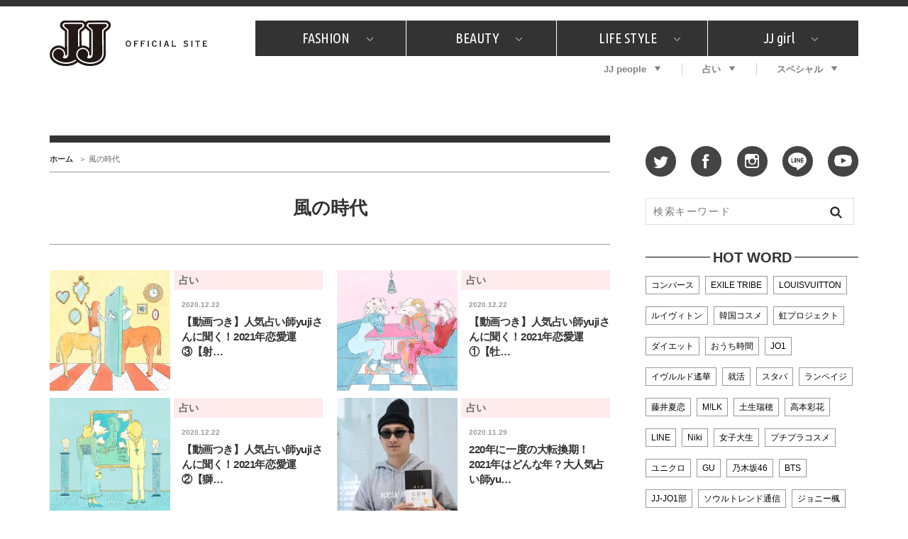

--- FILE ---
content_type: text/html; charset=UTF-8
request_url: https://jj-jj.net/fashion/jj_tags/%E9%A2%A8%E3%81%AE%E6%99%82%E4%BB%A3/
body_size: 15556
content:
<!DOCTYPE html>
<html lang="ja">
<head>
<meta charset="UTF-8">
<link rel="shortcut icon" type="image/x-icon" href="/favicon.ico">
<link rel="stylesheet" href="//fonts.googleapis.com/css?family=Ubuntu+Condensed&display=swap">
<link rel="stylesheet" href="//fonts.googleapis.com/css?family=Dancing+Script&display=swap">
<link rel="stylesheet" href="/wp-content/themes/jj-net/assets/css/style.css?v=20210607">
<style type="text/css">
@media only screen and (min-device-width: 320px) and (max-device-width: 480px) and
(min-device-height: 480px) and (max-device-height: 640px) {
	body {
		--fw-player-height: 256px;
		--fw-player-width: 144px;
	}
}
</style>
<script src="/wp-content/themes/jj-net/assets/js/jquery-2.2.2.min.js"></script>
<script src="/wp-content/themes/jj-net/assets/js/velocity.min.js" defer></script>
<script src="/wp-content/themes/jj-net/assets/js/slick.min.js"></script>
<script src="/wp-content/themes/jj-net/assets/js/script.js" defer></script>
<script src="/wp-content/themes/jj-net/assets/js/reflesh.js"></script>
<meta name='robots' content='index, follow, max-image-preview:large, max-snippet:-1, max-video-preview:-1' />
	<style>img:is([sizes="auto" i], [sizes^="auto," i]) { contain-intrinsic-size: 3000px 1500px }</style>
	
	<!-- This site is optimized with the Yoast SEO plugin v26.7 - https://yoast.com/wordpress/plugins/seo/ -->
	<title>風の時代 アーカイブ - JJ</title>
	<link rel="canonical" href="https://jj-jj.net/fashion/jj_tags/風の時代/" />
	<meta property="og:locale" content="ja_JP" />
	<meta property="og:type" content="article" />
	<meta property="og:title" content="風の時代 アーカイブ - JJ" />
	<meta property="og:url" content="https://jj-jj.net/fashion/jj_tags/風の時代/" />
	<meta property="og:site_name" content="JJ" />
	<meta name="twitter:card" content="summary_large_image" />
	<script type="application/ld+json" class="yoast-schema-graph">{"@context":"https://schema.org","@graph":[{"@type":"CollectionPage","@id":"https://jj-jj.net/fashion/jj_tags/%e9%a2%a8%e3%81%ae%e6%99%82%e4%bb%a3/","url":"https://jj-jj.net/fashion/jj_tags/%e9%a2%a8%e3%81%ae%e6%99%82%e4%bb%a3/","name":"風の時代 アーカイブ - JJ","isPartOf":{"@id":"https://jj-jj.net/#website"},"primaryImageOfPage":{"@id":"https://jj-jj.net/fashion/jj_tags/%e9%a2%a8%e3%81%ae%e6%99%82%e4%bb%a3/#primaryimage"},"image":{"@id":"https://jj-jj.net/fashion/jj_tags/%e9%a2%a8%e3%81%ae%e6%99%82%e4%bb%a3/#primaryimage"},"thumbnailUrl":"https://img.jj-jj.net/wp-content/uploads/2020/12/09164927/Untitled_Artwork-310-%E3%82%B3%E3%83%94%E3%83%BC.jpg","breadcrumb":{"@id":"https://jj-jj.net/fashion/jj_tags/%e9%a2%a8%e3%81%ae%e6%99%82%e4%bb%a3/#breadcrumb"},"inLanguage":"ja"},{"@type":"ImageObject","inLanguage":"ja","@id":"https://jj-jj.net/fashion/jj_tags/%e9%a2%a8%e3%81%ae%e6%99%82%e4%bb%a3/#primaryimage","url":"https://img.jj-jj.net/wp-content/uploads/2020/12/09164927/Untitled_Artwork-310-%E3%82%B3%E3%83%94%E3%83%BC.jpg","contentUrl":"https://img.jj-jj.net/wp-content/uploads/2020/12/09164927/Untitled_Artwork-310-%E3%82%B3%E3%83%94%E3%83%BC.jpg","width":1000,"height":1000},{"@type":"BreadcrumbList","@id":"https://jj-jj.net/fashion/jj_tags/%e9%a2%a8%e3%81%ae%e6%99%82%e4%bb%a3/#breadcrumb","itemListElement":[{"@type":"ListItem","position":1,"name":"ホーム","item":"https://jj-jj.net/"},{"@type":"ListItem","position":2,"name":"風の時代"}]},{"@type":"WebSite","@id":"https://jj-jj.net/#website","url":"https://jj-jj.net/","name":"JJ","description":"JJ Official Site","potentialAction":[{"@type":"SearchAction","target":{"@type":"EntryPoint","urlTemplate":"https://jj-jj.net/?s={search_term_string}"},"query-input":{"@type":"PropertyValueSpecification","valueRequired":true,"valueName":"search_term_string"}}],"inLanguage":"ja"}]}</script>
	<!-- / Yoast SEO plugin. -->


<script type="text/javascript">
/* <![CDATA[ */
window._wpemojiSettings = {"baseUrl":"https:\/\/s.w.org\/images\/core\/emoji\/16.0.1\/72x72\/","ext":".png","svgUrl":"https:\/\/s.w.org\/images\/core\/emoji\/16.0.1\/svg\/","svgExt":".svg","source":{"concatemoji":"https:\/\/jj-jj.net\/wp-includes\/js\/wp-emoji-release.min.js?ver=6.8.3"}};
/*! This file is auto-generated */
!function(s,n){var o,i,e;function c(e){try{var t={supportTests:e,timestamp:(new Date).valueOf()};sessionStorage.setItem(o,JSON.stringify(t))}catch(e){}}function p(e,t,n){e.clearRect(0,0,e.canvas.width,e.canvas.height),e.fillText(t,0,0);var t=new Uint32Array(e.getImageData(0,0,e.canvas.width,e.canvas.height).data),a=(e.clearRect(0,0,e.canvas.width,e.canvas.height),e.fillText(n,0,0),new Uint32Array(e.getImageData(0,0,e.canvas.width,e.canvas.height).data));return t.every(function(e,t){return e===a[t]})}function u(e,t){e.clearRect(0,0,e.canvas.width,e.canvas.height),e.fillText(t,0,0);for(var n=e.getImageData(16,16,1,1),a=0;a<n.data.length;a++)if(0!==n.data[a])return!1;return!0}function f(e,t,n,a){switch(t){case"flag":return n(e,"\ud83c\udff3\ufe0f\u200d\u26a7\ufe0f","\ud83c\udff3\ufe0f\u200b\u26a7\ufe0f")?!1:!n(e,"\ud83c\udde8\ud83c\uddf6","\ud83c\udde8\u200b\ud83c\uddf6")&&!n(e,"\ud83c\udff4\udb40\udc67\udb40\udc62\udb40\udc65\udb40\udc6e\udb40\udc67\udb40\udc7f","\ud83c\udff4\u200b\udb40\udc67\u200b\udb40\udc62\u200b\udb40\udc65\u200b\udb40\udc6e\u200b\udb40\udc67\u200b\udb40\udc7f");case"emoji":return!a(e,"\ud83e\udedf")}return!1}function g(e,t,n,a){var r="undefined"!=typeof WorkerGlobalScope&&self instanceof WorkerGlobalScope?new OffscreenCanvas(300,150):s.createElement("canvas"),o=r.getContext("2d",{willReadFrequently:!0}),i=(o.textBaseline="top",o.font="600 32px Arial",{});return e.forEach(function(e){i[e]=t(o,e,n,a)}),i}function t(e){var t=s.createElement("script");t.src=e,t.defer=!0,s.head.appendChild(t)}"undefined"!=typeof Promise&&(o="wpEmojiSettingsSupports",i=["flag","emoji"],n.supports={everything:!0,everythingExceptFlag:!0},e=new Promise(function(e){s.addEventListener("DOMContentLoaded",e,{once:!0})}),new Promise(function(t){var n=function(){try{var e=JSON.parse(sessionStorage.getItem(o));if("object"==typeof e&&"number"==typeof e.timestamp&&(new Date).valueOf()<e.timestamp+604800&&"object"==typeof e.supportTests)return e.supportTests}catch(e){}return null}();if(!n){if("undefined"!=typeof Worker&&"undefined"!=typeof OffscreenCanvas&&"undefined"!=typeof URL&&URL.createObjectURL&&"undefined"!=typeof Blob)try{var e="postMessage("+g.toString()+"("+[JSON.stringify(i),f.toString(),p.toString(),u.toString()].join(",")+"));",a=new Blob([e],{type:"text/javascript"}),r=new Worker(URL.createObjectURL(a),{name:"wpTestEmojiSupports"});return void(r.onmessage=function(e){c(n=e.data),r.terminate(),t(n)})}catch(e){}c(n=g(i,f,p,u))}t(n)}).then(function(e){for(var t in e)n.supports[t]=e[t],n.supports.everything=n.supports.everything&&n.supports[t],"flag"!==t&&(n.supports.everythingExceptFlag=n.supports.everythingExceptFlag&&n.supports[t]);n.supports.everythingExceptFlag=n.supports.everythingExceptFlag&&!n.supports.flag,n.DOMReady=!1,n.readyCallback=function(){n.DOMReady=!0}}).then(function(){return e}).then(function(){var e;n.supports.everything||(n.readyCallback(),(e=n.source||{}).concatemoji?t(e.concatemoji):e.wpemoji&&e.twemoji&&(t(e.twemoji),t(e.wpemoji)))}))}((window,document),window._wpemojiSettings);
/* ]]> */
</script>
<style id='wp-emoji-styles-inline-css' type='text/css'>

	img.wp-smiley, img.emoji {
		display: inline !important;
		border: none !important;
		box-shadow: none !important;
		height: 1em !important;
		width: 1em !important;
		margin: 0 0.07em !important;
		vertical-align: -0.1em !important;
		background: none !important;
		padding: 0 !important;
	}
</style>
<link rel='stylesheet' id='wp-block-library-css' href='https://jj-jj.net/wp-includes/css/dist/block-library/style.min.css?ver=6.8.3' type='text/css' media='all' />
<style id='classic-theme-styles-inline-css' type='text/css'>
/*! This file is auto-generated */
.wp-block-button__link{color:#fff;background-color:#32373c;border-radius:9999px;box-shadow:none;text-decoration:none;padding:calc(.667em + 2px) calc(1.333em + 2px);font-size:1.125em}.wp-block-file__button{background:#32373c;color:#fff;text-decoration:none}
</style>
<style id='global-styles-inline-css' type='text/css'>
:root{--wp--preset--aspect-ratio--square: 1;--wp--preset--aspect-ratio--4-3: 4/3;--wp--preset--aspect-ratio--3-4: 3/4;--wp--preset--aspect-ratio--3-2: 3/2;--wp--preset--aspect-ratio--2-3: 2/3;--wp--preset--aspect-ratio--16-9: 16/9;--wp--preset--aspect-ratio--9-16: 9/16;--wp--preset--color--black: #000000;--wp--preset--color--cyan-bluish-gray: #abb8c3;--wp--preset--color--white: #ffffff;--wp--preset--color--pale-pink: #f78da7;--wp--preset--color--vivid-red: #cf2e2e;--wp--preset--color--luminous-vivid-orange: #ff6900;--wp--preset--color--luminous-vivid-amber: #fcb900;--wp--preset--color--light-green-cyan: #7bdcb5;--wp--preset--color--vivid-green-cyan: #00d084;--wp--preset--color--pale-cyan-blue: #8ed1fc;--wp--preset--color--vivid-cyan-blue: #0693e3;--wp--preset--color--vivid-purple: #9b51e0;--wp--preset--gradient--vivid-cyan-blue-to-vivid-purple: linear-gradient(135deg,rgba(6,147,227,1) 0%,rgb(155,81,224) 100%);--wp--preset--gradient--light-green-cyan-to-vivid-green-cyan: linear-gradient(135deg,rgb(122,220,180) 0%,rgb(0,208,130) 100%);--wp--preset--gradient--luminous-vivid-amber-to-luminous-vivid-orange: linear-gradient(135deg,rgba(252,185,0,1) 0%,rgba(255,105,0,1) 100%);--wp--preset--gradient--luminous-vivid-orange-to-vivid-red: linear-gradient(135deg,rgba(255,105,0,1) 0%,rgb(207,46,46) 100%);--wp--preset--gradient--very-light-gray-to-cyan-bluish-gray: linear-gradient(135deg,rgb(238,238,238) 0%,rgb(169,184,195) 100%);--wp--preset--gradient--cool-to-warm-spectrum: linear-gradient(135deg,rgb(74,234,220) 0%,rgb(151,120,209) 20%,rgb(207,42,186) 40%,rgb(238,44,130) 60%,rgb(251,105,98) 80%,rgb(254,248,76) 100%);--wp--preset--gradient--blush-light-purple: linear-gradient(135deg,rgb(255,206,236) 0%,rgb(152,150,240) 100%);--wp--preset--gradient--blush-bordeaux: linear-gradient(135deg,rgb(254,205,165) 0%,rgb(254,45,45) 50%,rgb(107,0,62) 100%);--wp--preset--gradient--luminous-dusk: linear-gradient(135deg,rgb(255,203,112) 0%,rgb(199,81,192) 50%,rgb(65,88,208) 100%);--wp--preset--gradient--pale-ocean: linear-gradient(135deg,rgb(255,245,203) 0%,rgb(182,227,212) 50%,rgb(51,167,181) 100%);--wp--preset--gradient--electric-grass: linear-gradient(135deg,rgb(202,248,128) 0%,rgb(113,206,126) 100%);--wp--preset--gradient--midnight: linear-gradient(135deg,rgb(2,3,129) 0%,rgb(40,116,252) 100%);--wp--preset--font-size--small: 13px;--wp--preset--font-size--medium: 20px;--wp--preset--font-size--large: 36px;--wp--preset--font-size--x-large: 42px;--wp--preset--spacing--20: 0.44rem;--wp--preset--spacing--30: 0.67rem;--wp--preset--spacing--40: 1rem;--wp--preset--spacing--50: 1.5rem;--wp--preset--spacing--60: 2.25rem;--wp--preset--spacing--70: 3.38rem;--wp--preset--spacing--80: 5.06rem;--wp--preset--shadow--natural: 6px 6px 9px rgba(0, 0, 0, 0.2);--wp--preset--shadow--deep: 12px 12px 50px rgba(0, 0, 0, 0.4);--wp--preset--shadow--sharp: 6px 6px 0px rgba(0, 0, 0, 0.2);--wp--preset--shadow--outlined: 6px 6px 0px -3px rgba(255, 255, 255, 1), 6px 6px rgba(0, 0, 0, 1);--wp--preset--shadow--crisp: 6px 6px 0px rgba(0, 0, 0, 1);}:where(.is-layout-flex){gap: 0.5em;}:where(.is-layout-grid){gap: 0.5em;}body .is-layout-flex{display: flex;}.is-layout-flex{flex-wrap: wrap;align-items: center;}.is-layout-flex > :is(*, div){margin: 0;}body .is-layout-grid{display: grid;}.is-layout-grid > :is(*, div){margin: 0;}:where(.wp-block-columns.is-layout-flex){gap: 2em;}:where(.wp-block-columns.is-layout-grid){gap: 2em;}:where(.wp-block-post-template.is-layout-flex){gap: 1.25em;}:where(.wp-block-post-template.is-layout-grid){gap: 1.25em;}.has-black-color{color: var(--wp--preset--color--black) !important;}.has-cyan-bluish-gray-color{color: var(--wp--preset--color--cyan-bluish-gray) !important;}.has-white-color{color: var(--wp--preset--color--white) !important;}.has-pale-pink-color{color: var(--wp--preset--color--pale-pink) !important;}.has-vivid-red-color{color: var(--wp--preset--color--vivid-red) !important;}.has-luminous-vivid-orange-color{color: var(--wp--preset--color--luminous-vivid-orange) !important;}.has-luminous-vivid-amber-color{color: var(--wp--preset--color--luminous-vivid-amber) !important;}.has-light-green-cyan-color{color: var(--wp--preset--color--light-green-cyan) !important;}.has-vivid-green-cyan-color{color: var(--wp--preset--color--vivid-green-cyan) !important;}.has-pale-cyan-blue-color{color: var(--wp--preset--color--pale-cyan-blue) !important;}.has-vivid-cyan-blue-color{color: var(--wp--preset--color--vivid-cyan-blue) !important;}.has-vivid-purple-color{color: var(--wp--preset--color--vivid-purple) !important;}.has-black-background-color{background-color: var(--wp--preset--color--black) !important;}.has-cyan-bluish-gray-background-color{background-color: var(--wp--preset--color--cyan-bluish-gray) !important;}.has-white-background-color{background-color: var(--wp--preset--color--white) !important;}.has-pale-pink-background-color{background-color: var(--wp--preset--color--pale-pink) !important;}.has-vivid-red-background-color{background-color: var(--wp--preset--color--vivid-red) !important;}.has-luminous-vivid-orange-background-color{background-color: var(--wp--preset--color--luminous-vivid-orange) !important;}.has-luminous-vivid-amber-background-color{background-color: var(--wp--preset--color--luminous-vivid-amber) !important;}.has-light-green-cyan-background-color{background-color: var(--wp--preset--color--light-green-cyan) !important;}.has-vivid-green-cyan-background-color{background-color: var(--wp--preset--color--vivid-green-cyan) !important;}.has-pale-cyan-blue-background-color{background-color: var(--wp--preset--color--pale-cyan-blue) !important;}.has-vivid-cyan-blue-background-color{background-color: var(--wp--preset--color--vivid-cyan-blue) !important;}.has-vivid-purple-background-color{background-color: var(--wp--preset--color--vivid-purple) !important;}.has-black-border-color{border-color: var(--wp--preset--color--black) !important;}.has-cyan-bluish-gray-border-color{border-color: var(--wp--preset--color--cyan-bluish-gray) !important;}.has-white-border-color{border-color: var(--wp--preset--color--white) !important;}.has-pale-pink-border-color{border-color: var(--wp--preset--color--pale-pink) !important;}.has-vivid-red-border-color{border-color: var(--wp--preset--color--vivid-red) !important;}.has-luminous-vivid-orange-border-color{border-color: var(--wp--preset--color--luminous-vivid-orange) !important;}.has-luminous-vivid-amber-border-color{border-color: var(--wp--preset--color--luminous-vivid-amber) !important;}.has-light-green-cyan-border-color{border-color: var(--wp--preset--color--light-green-cyan) !important;}.has-vivid-green-cyan-border-color{border-color: var(--wp--preset--color--vivid-green-cyan) !important;}.has-pale-cyan-blue-border-color{border-color: var(--wp--preset--color--pale-cyan-blue) !important;}.has-vivid-cyan-blue-border-color{border-color: var(--wp--preset--color--vivid-cyan-blue) !important;}.has-vivid-purple-border-color{border-color: var(--wp--preset--color--vivid-purple) !important;}.has-vivid-cyan-blue-to-vivid-purple-gradient-background{background: var(--wp--preset--gradient--vivid-cyan-blue-to-vivid-purple) !important;}.has-light-green-cyan-to-vivid-green-cyan-gradient-background{background: var(--wp--preset--gradient--light-green-cyan-to-vivid-green-cyan) !important;}.has-luminous-vivid-amber-to-luminous-vivid-orange-gradient-background{background: var(--wp--preset--gradient--luminous-vivid-amber-to-luminous-vivid-orange) !important;}.has-luminous-vivid-orange-to-vivid-red-gradient-background{background: var(--wp--preset--gradient--luminous-vivid-orange-to-vivid-red) !important;}.has-very-light-gray-to-cyan-bluish-gray-gradient-background{background: var(--wp--preset--gradient--very-light-gray-to-cyan-bluish-gray) !important;}.has-cool-to-warm-spectrum-gradient-background{background: var(--wp--preset--gradient--cool-to-warm-spectrum) !important;}.has-blush-light-purple-gradient-background{background: var(--wp--preset--gradient--blush-light-purple) !important;}.has-blush-bordeaux-gradient-background{background: var(--wp--preset--gradient--blush-bordeaux) !important;}.has-luminous-dusk-gradient-background{background: var(--wp--preset--gradient--luminous-dusk) !important;}.has-pale-ocean-gradient-background{background: var(--wp--preset--gradient--pale-ocean) !important;}.has-electric-grass-gradient-background{background: var(--wp--preset--gradient--electric-grass) !important;}.has-midnight-gradient-background{background: var(--wp--preset--gradient--midnight) !important;}.has-small-font-size{font-size: var(--wp--preset--font-size--small) !important;}.has-medium-font-size{font-size: var(--wp--preset--font-size--medium) !important;}.has-large-font-size{font-size: var(--wp--preset--font-size--large) !important;}.has-x-large-font-size{font-size: var(--wp--preset--font-size--x-large) !important;}
:where(.wp-block-post-template.is-layout-flex){gap: 1.25em;}:where(.wp-block-post-template.is-layout-grid){gap: 1.25em;}
:where(.wp-block-columns.is-layout-flex){gap: 2em;}:where(.wp-block-columns.is-layout-grid){gap: 2em;}
:root :where(.wp-block-pullquote){font-size: 1.5em;line-height: 1.6;}
</style>
<link rel='stylesheet' id='wp-polls-css' href='https://jj-jj.net/wp-content/plugins/wp-polls/polls-css.css?ver=2.77.3' type='text/css' media='all' />
<style id='wp-polls-inline-css' type='text/css'>
.wp-polls .pollbar {
	margin: 1px;
	font-size: 6px;
	line-height: 8px;
	height: 8px;
	background-image: url('https://jj-jj.net/wp-content/plugins/wp-polls/images/default/pollbg.gif');
	border: 1px solid #c8c8c8;
}

</style>
<link rel="https://api.w.org/" href="https://jj-jj.net/wp-json/" /><style>:root {
			--lazy-loader-animation-duration: 300ms;
		}
		  
		.lazyload {
	display: block;
}

.lazyload,
        .lazyloading {
			opacity: 0;
		}


		.lazyloaded {
			opacity: 1;
			transition: opacity 300ms;
			transition: opacity var(--lazy-loader-animation-duration);
		}</style><noscript><style>.lazyload { display: none; } .lazyload[class*="lazy-loader-background-element-"] { display: block; opacity: 1; }</style></noscript>
<script type="text/javascript">
	<!-- Add Static Queue Snippet here -->
	!function(t,n){t[n]=t[n]||{nlsQ:function(e,o,c,r,s,i){return s=t.document,r=s.createElement("script"),r.async=1,r.src=("http:"===t.location.protocol?"http:":"https:")+"//cdn-gl.imrworldwide.com/conf/"+e+".js#name="+o+"&ns="+n,i=s.getElementsByTagName("script")[0],i.parentNode.insertBefore(r,i),t[o]=t[o]||{g:c,ggPM:function(n,e,c,r,s){(t[o].q=t[o].q||[]).push([n,e,c,r,s])}}, t[o]}}}(window,"NOLBUNDLE");
	<!--initialize the SDK here -->
	var sdkInstance = NOLBUNDLE.nlsQ("PF7575842-893C-4193-8222-DAF144C41F1E", "sdkInstance");
</script>


<!--トップページ / カテゴリ の広告表示-->
<script type="application/javascript" src="//anymind360.com/js/3120/ats.js"></script>
<script async src="https://securepubads.g.doubleclick.net/tag/js/gpt.js"></script>
<script>
  window.googletag = window.googletag || {cmd: []};
  googletag.cmd.push(function() {
    googletag.defineSlot('/83555300,21674752051/kobunsha/JJ/pc_all_header_1st', [[1, 1], [728, 90], [970, 90], [970, 250], 'fluid'], 'pc_all_header_1st').addService(googletag.pubads());
    googletag.defineSlot('/83555300,21674752051/kobunsha/JJ/pc_all_right_1st', [[1, 1], [300, 250], [336, 280], 'fluid'], 'pc_all_right_1st').addService(googletag.pubads());
    googletag.defineSlot('/83555300,21674752051/kobunsha/JJ/pc_all_right_2nd', [[1, 1], [300, 250], [336, 280], 'fluid'], 'pc_all_right_2nd').addService(googletag.pubads());
    googletag.pubads().enableSingleRequest();
    googletag.pubads().collapseEmptyDivs();
    googletag.enableServices();
  });
</script>
</head>
<body class="archive tax-jj_tags term-3258 wp-theme-jj-net">
<!-- Google Tag Manager -->
<noscript><iframe src="//www.googletagmanager.com/ns.html?id=GTM-TMK267"
height="0" width="0" style="display:none;visibility:hidden"></iframe></noscript>
<script>(function(w,d,s,l,i){w[l]=w[l]||[];w[l].push({'gtm.start':
new Date().getTime(),event:'gtm.js'});var f=d.getElementsByTagName(s)[0],
j=d.createElement(s),dl=l!='dataLayer'?'&l='+l:'';j.async=true;j.src=
'//www.googletagmanager.com/gtm.js?id='+i+dl;f.parentNode.insertBefore(j,f);
})(window,document,'script','dataLayer','GTM-TMK267');</script>
<!-- End Google Tag Manager -->
<div id="fb-root"></div>
<script>window.fbAsyncInit = function() {FB.init({appId      : '976169119087093',xfbml      : true, version    : 'v2.6' });};(function(d, s, id) { var js, fjs = d.getElementsByTagName(s)[0]; if (d.getElementById(id)) return; js = d.createElement(s); js.id = id; js.src = "//connect.facebook.net/ja_JP/sdk.js#xfbml=1&version=v2.5"; fjs.parentNode.insertBefore(js, fjs); }(document, 'script', 'facebook-jssdk'));</script>
<div id="global-wrapper">
<div id="header">
<div class="page-wrapper">
<a href="https://jj-jj.net/" class="logo"><img src="https://jj-jj.net/wp-content/themes/jj-net/assets/images/header-logo.png" alt="JJ - JJ OFFICIAL SITE" /></a>
<div class="navigations">
<nav id="header-primary-nav">
<ul id="menu-global-menu-main" class="menu"><li class="has-child"><a href="/fashion/">FASHION<i class="icon icon-chevron-down"></i></a><div class="child"><div class="inner"><ul>
<li><a href="/fashion/fashion_category/fashion-news/">What's NEW？</a></li>
<li><a href="/fashion/fashion_category/fashion-special/">特集</a></li>
<li><a href="/fashion/fashion_category/snap/">SNAP</a></li>
<li><a href="/fashion/fashion_category/ザ・ベスト5/">ザ・ベスト5</a></li>
<li><a href="/fashion/fashion_category/fashion-staff/">JJスタッフの"それどこの"？</a></li>
<li><a href="/fashion/fashion_category/petit-price/">プチプラ</a></li>
<li><a href="/fashion/fashion_category/プレゼント/">プレゼント</a></li>
</ul>
</div></div>
</li>
<li class="has-child"><a href="/beauty/">BEAUTY<i class="icon icon-chevron-down"></i></a><div class="child"><div class="inner"><ul>
<li><a href="/beauty/beauty_category/美容担当のお気に入り/">美容担当のお気に入り</a></li>
<li><a href="/beauty/beauty_category/韓国/">韓国</a></li>
<li><a href="/beauty/beauty_category/ザ・ベスト5/">ザ・ベスト5</a></li>
<li><a href="/beauty/beauty_category/プレゼント/">プレゼント</a></li>
<li><a href="/beauty/beauty_category/コスメ全部試してみた/">コスメ全部試してみた</a></li>
<li><a href="/beauty/beauty_category/beauty-news/">What's NEW？</a></li>
<li><a href="/beauty/beauty_category/beauty-special/">特集</a></li>
</ul>
</div></div>
</li>
<li class="has-child"><a href="/lifestyle/">LIFE STYLE<i class="icon icon-chevron-down"></i></a><div class="child"><div class="inner"><ul>
<li><a href="/lifestyle/lifestyle_category/占い/">占い</a></li>
<li><a href="/lifestyle/lifestyle_category/韓国/">韓国</a></li>
<li><a href="/lifestyle/lifestyle_category/lifestyle-news/">What's NEW？</a></li>
<li><a href="/lifestyle/lifestyle_category/lifestyle-special/">特集</a></li>
<li><a href="/lifestyle/lifestyle_category/travel/">旅</a></li>
<li><a href="/lifestyle/lifestyle_category/tokyo-gourmet/">JJグルメガイド</a></li>
<li><a href="/lifestyle/lifestyle_category/エンタメ/">エンタメ</a></li>
<li><a href="/lifestyle/lifestyle_category/プレゼント/">プレゼント</a></li>
<li><a href="/lifestyle/lifestyle_category/love/">恋愛</a></li>
<li><a href="/lifestyle/lifestyle_category/jj-column/">コラム</a></li>
<li><a href="/lifestyle/lifestyle_category/jj-around/">インタビュー</a></li>
</ul>
</div></div>
</li>
<li class="has-child"><a href="/jjgirl/">JJ girl<i class="icon icon-chevron-down"></i></a><div class="child"><div class="inner"><ul>
<li><a href="/jjgirl/jjgirl_category/jjgirl-special/">特集</a></li>
<li><a href="/jjgirl/jjgirl_category/jjgirl-gourmet/">おしゃラン！</a></li>
</ul>
</div></div>
</li>
</ul></nav>
<nav id="header-secondary-nav">
<ul id="menu-global-menu-sub" class="Global Menu Sub"><li class="has-child"><a href="/weekly-jjnet/">JJ people<i class="icon icon-arrow-down"></i></a><div class="child"><div class="inner"><ul>
<li><a href="/weekly-jjnet/">最新号</a></li>
<li><a href="/weekly-jjnet/backnumber/">バックナンバー</a></li>
</ul>
</div></div>
</li>
<li class="has-child"><a href="https://jj-jj.net/divination/">占い<i class="icon icon-arrow-down"></i></a><div class="child"><div class="inner"><ul>
<li><a href="https://jj-jj.net/divination/fortune-cycle/">フォーチュンサイクル</a></li>
<li><a href="https://jj-jj.net/divination/nature-sign/">ネイチャーサイン占い</a></li>
<li><a href="https://jj-jj.net/divination/weekly-horoscope/">毎週更新！ ジョニー楓の12星座占い</a></li>
</ul>
</div></div>
</li>
<li class="has-child"><a href="/special/">スペシャル<i class="icon icon-arrow-down"></i></a><div class="child"><div class="inner"><ul>
<li><a href="https://jj-jj.net/special/contest/">SNSキャンペーン</a></li>
</ul>
</div></div>
</li>
</ul></nav>
</div>
</div>
</div>
<!-- /#header -->
<div style="text-align:center;">
	<div style="display:inline-block;">
		<!-- /83555300/kobunsha/JJ/pc_all_header_1st -->
		<div id='pc_all_header_1st'>
		  <script>
		    googletag.cmd.push(function() { googletag.display('pc_all_header_1st'); });
		  </script>
		</div>
	</div>
</div>



<!--==================================================
This script loads ad-serving JS library for communicating with ad server and rendering
its response. You may place it in your <header> or you may place it once per section. If it exists more than once on your page, it will only be loaded once.
===================================================-->
<script type="text/javascript">
(function(b){function f(){var d=this;d.stack={};d.displayAd=function(){};d.requestAds=function(a){var c=b[b.a];if(0===(a||{}).sectionId||(a||{}).sectionId)try{c.requestAds.call(c,a)}catch(e){d.stack[a.sectionId+(a.instance?"_"+a.instance:"")]=a}};d.setGlobalCustomParams=function(a){var c=b[b.a];try{c.setGlobalCustomParams.call(c,a)}catch(e){d.globalCustomParams=a||{}}}}function g(b){var a=e.createElement("script"),c=e.getElementsByTagName("script")[0];a.type="text/javascript";a.src=b;a.async=!0;-1!==
navigator.userAgent.indexOf("Opera")?setTimeout(function(){c.parentNode.insertBefore(a,c)},0):c.parentNode.insertBefore(a,c)}var e=b.document;try{b.__putPixel(200100)}catch(k){}b.a="__ASL__";var h=("https:"===e.location.protocol?"https:":"http:")+"//img.ak.impact-ad.jp/fh/showad_cba43e86.js";if("undefined"===typeof b.__ASL_LIB_LOADED){g(h);try{b.__putPixel(200200)}catch(l){}}b.__ASL_LIB_LOADED=1;b["TagProvider"]=b["TagProvider"]||new f})(window);
</script>



<!-- AD ServerSessionTag - PC - lifestyle (ID:9317) -->
<script type='text/javascript'>
    try{
        TagProvider.requestAds({sectionId: 9317, dmp: false, sync: false});
    }catch(err){}
</script>
<!-- AD ServerTag - PC - lifestyle (1) --><div class='ad_pc_top_center'>
<div id='7849_9317'>
    <script type='text/javascript'>
    try{
         TagProvider.displayAd('7849_9317');
    }catch(err){}
    </script>
</div>
</div>

<div id="content">
<div class="page-wrapper">
<main id="main">
<nav id="breadcrumb-nav"><ul><li><a href="https://jj-jj.net">ホーム</a></li><li><span>風の時代</span></li></ul></nav><div class="page-title jj_tags_title">
		<h1>風の時代</h1>
	</div>
<div class="grid articles-double-column jj_tags_grid">
				<div class="row">
		<article class="col6">
		<a href="https://jj-jj.net/lifestyle/132885/" target="_self">
			<div class="article-image">
				<img src="https://img.jj-jj.net/wp-content/uploads/2020/12/09164927/Untitled_Artwork-310-%E3%82%B3%E3%83%94%E3%83%BC-540x540.jpg" width="540" height="540" alt="【動画つき】人気占い師yujiさんに聞く！2021年恋愛運③【射手座・山羊座・水瓶座・魚座編】">
			</div>
			<div class="content">
				<p class="article-category">占い</p>
				<time datetime="2020-12-22">2020.12.22</time>
				<h3 class="article-title">【動画つき】人気占い師yujiさんに聞く！2021年恋愛運③【射&hellip;</h3>
			</div>
		</a>
	</article>
		<article class="col6">
		<a href="https://jj-jj.net/lifestyle/132883/" target="_self">
			<div class="article-image">
				<img src="https://img.jj-jj.net/wp-content/uploads/2020/12/09164959/Untitled_Artwork-311-%E3%82%B3%E3%83%94%E3%83%BC-540x540.jpg" width="540" height="540" alt="【動画つき】人気占い師yujiさんに聞く！2021年恋愛運①【牡羊座・牡牛座・双子座・蟹座編】">
			</div>
			<div class="content">
				<p class="article-category">占い</p>
				<time datetime="2020-12-22">2020.12.22</time>
				<h3 class="article-title">【動画つき】人気占い師yujiさんに聞く！2021年恋愛運①【牡&hellip;</h3>
			</div>
		</a>
	</article>
</div>
		<div class="row">
		<article class="col6">
		<a href="https://jj-jj.net/lifestyle/132881/" target="_self">
			<div class="article-image">
				<img src="https://img.jj-jj.net/wp-content/uploads/2020/12/09164943/Untitled_Artwork-312-%E3%82%B3%E3%83%94%E3%83%BC-540x540.jpg" width="540" height="540" alt="【動画つき】人気占い師yujiさんに聞く！2021年恋愛運②【獅子座・乙女座・天秤座・蠍座編】">
			</div>
			<div class="content">
				<p class="article-category">占い</p>
				<time datetime="2020-12-22">2020.12.22</time>
				<h3 class="article-title">【動画つき】人気占い師yujiさんに聞く！2021年恋愛運②【獅&hellip;</h3>
			</div>
		</a>
	</article>
		<article class="col6">
		<a href="https://jj-jj.net/lifestyle/130694/" target="_self">
			<div class="article-image">
				<img src="https://img.jj-jj.net/wp-content/uploads/2020/11/16191617/MG_7927-%E3%82%B3%E3%83%94%E3%83%BC-250x250.jpg" width="250" height="250" alt="220年に一度の大転換期！2021年はどんな年？大人気占い師yujiさんに聞いてみた！">
			</div>
			<div class="content">
				<p class="article-category">占い</p>
				<time datetime="2020-11-29">2020.11.29</time>
				<h3 class="article-title">220年に一度の大転換期！2021年はどんな年？大人気占い師yu&hellip;</h3>
			</div>
		</a>
	</article>
</div>
</div>
<div class="post-nav">
	<nav class="post-prevnext">
		<ul>
			<li class="prev">	</li>
			<li class="next"></li>
		</ul>
	</nav>
</div>
<div class="sns-buttons">
<div class="sns-group"><p>この記事が気に入ったら</p><ul><li class="facebook"><a href="https://ja-jp.facebook.com/JJ.official.JJ" target="_blank"><i class="icon icon-facebook"></i></a></li><li class="twitter"><a href="https://twitter.com/jj_official_jj" target="_blank"><i class="icon icon-twitter"></i></a></li><li class="line"><a href="https://line.me/ti/p/%40jjnet" target="_blank"><i class="icon icon-line"></i></a></li></ul></div></div>
<section id="section-pickup">
<h2>Pick up</h2>
<div class="grid articles-double-column">
<article class="col6">
<a href="https://jj-jj.net/fashion/178229/" target="_self">
<div class="article-image">
<img class="lazyload" data-src="https://img.jj-jj.net/wp-content/uploads/2025/06/16140431/250703_CHANEL_BridalFair_1000-1000px-540x540.jpg" alt="【シャネル】のブライダルフェアが8/8から開催！運命のリングに出逢う特別な10日間">
</div>
<div class="content">
<p class="article-category">FASHION</p>
<h3 class="article-title">【シャネル】のブライダルフェアが8/8から開催！運命のリングに出逢う特別な10日間<span class="label-pr">PR</span></h3>
<time datetime="2025-07-25">2025.07.25</time>
</div>
</a>
</article>
<article class="col6">
<a href="https://jj-jj.net/fashion/178280/" target="_self">
<div class="article-image">
<img class="lazyload" data-src="https://img.jj-jj.net/wp-content/uploads/2025/06/17000657/20250326J30147-250x250.jpg" alt="小物で私らしく、アースカラーでまとめるボヘミアンコーデ3選">
</div>
<div class="content">
<p class="article-category">FASHION</p>
<h3 class="article-title">小物で私らしく、アースカラーでまとめるボヘミアンコーデ3選</h3>
<time datetime="2025-06-25">2025.06.25</time>
</div>
</a>
</article>
<article class="col6">
<a href="https://jj-jj.net/fashion/178261/" target="_self">
<div class="article-image">
<img class="lazyload" data-src="https://img.jj-jj.net/wp-content/uploads/2025/06/16230333/20250326J0660-250x250.jpg" alt="スポーティ×スパンコールで魅せる”フラッパーガール”コーデ2選">
</div>
<div class="content">
<p class="article-category">FASHION</p>
<h3 class="article-title">スポーティ×スパンコールで魅せる”フラッパーガール”コーデ2選</h3>
<time datetime="2025-06-20">2025.06.20</time>
</div>
</a>
</article>
<article class="col6">
<a href="https://jj-jj.net/fashion/178206/" target="_self">
<div class="article-image">
<img class="lazyload" data-src="https://img.jj-jj.net/wp-content/uploads/2025/06/15133015/20250326J20194-250x250.jpeg" alt="スポーツMIXで魅せる【Miu Miu（ミュウミュウ）】最旬レイヤードコーデ2選">
</div>
<div class="content">
<p class="article-category">FASHION</p>
<h3 class="article-title">スポーツMIXで魅せる【Miu Miu（ミュウミュウ）】最旬レイヤードコーデ2選</h3>
<time datetime="2025-06-19">2025.06.19</time>
</div>
</a>
</article>
<article class="col6">
<a href="https://jj-jj.net/beauty/177639/" target="_self">
<div class="article-image">
<img class="lazyload" data-src="https://img.jj-jj.net/wp-content/uploads/2025/04/04141404/IMG_1667-540x540.jpeg" alt="【フローラノーティス ジルスチュアート】上品な“ホワイトorフレンチローズ香る”夏新作スティックフレグランス2選">
</div>
<div class="content">
<p class="article-category">BEAUTY</p>
<h3 class="article-title">【フローラノーティス ジルスチュアート】上品な“ホワイトorフレンチローズ香る”夏新作スティックフレグランス2選</h3>
<time datetime="2025-04-07">2025.04.07</time>
</div>
</a>
</article>
<article class="col6">
<a href="https://jj-jj.net/beauty/177233/" target="_self">
<div class="article-image">
<img class="lazyload" data-src="https://img.jj-jj.net/wp-content/uploads/2025/03/03192607/image_20250303_04.10.07-540x540.png" alt="【ジルスチュアート ビューティ】これからの暑い季節に！フレッシュな「ラシャスベリー」香る新作コスメ6選">
</div>
<div class="content">
<p class="article-category">BEAUTY</p>
<h3 class="article-title">【ジルスチュアート ビューティ】これからの暑い季節に！フレッシュな「ラシャスベリー」香る新作コスメ6選</h3>
<time datetime="2025-03-27">2025.03.27</time>
</div>
</a>
</article>
<article class="col6">
<a href="https://jj-jj.net/lifestyle/178531/" target="_self">
<div class="article-image">
<img class="lazyload" data-src="https://img.jj-jj.net/wp-content/uploads/2024/05/30162822/%E3%83%AC%E3%82%BF%E3%83%83%E3%83%81%E6%B8%88%E3%81%BF20240513_JJ_mayu%E9%80%A3%E8%BC%89312-250x250.jpg" alt="ExWHYZ mayuの「日々、ぼやき｡」　#18　日記">
</div>
<div class="content">
<p class="article-category">LIFE STYLE</p>
<h3 class="article-title">ExWHYZ mayuの「日々、ぼやき｡」　#18　日記</h3>
<time datetime="2025-07-25">2025.07.25</time>
</div>
</a>
</article>
<article class="col6">
<a href="https://jj-jj.net/comic/seed-of-life/" target="_self">
<div class="article-image">
<img class="lazyload" data-src="https://jj-jj.net/wp-content/uploads/2023/04/JJ_comic_SOL_800x500-250x250.jpg" alt="【コミック連載】シード・オブ・ライフ 29話（前半）">
</div>
<div class="content">
<p class="article-category">LIFE STYLE</p>
<h3 class="article-title">【コミック連載】シード・オブ・ライフ 29話（前半）</h3>
<time datetime="2025-07-24">2025.07.24</time>
</div>
</a>
</article>
<article class="col6">
<a href="https://jj-jj.net/lifestyle/178482/" target="_self">
<div class="article-image">
<img class="lazyload" data-src="https://img.jj-jj.net/wp-content/uploads/2025/07/13145135/IMG_0079-250x250.jpg" alt="『初恋DOGs』で話題！韓国俳優ナ・イヌが語る“自分を変えた作品”と日本ファンへの感謝">
</div>
<div class="content">
<p class="article-category">LIFE STYLE</p>
<h3 class="article-title">『初恋DOGs』で話題！韓国俳優ナ・イヌが語る“自分を変えた作品”と日本ファンへの感謝</h3>
<time datetime="2025-07-18">2025.07.18</time>
</div>
</a>
</article>
<article class="col6">
<a href="https://jj-jj.net/lifestyle/178408/" target="_self">
<div class="article-image">
<img class="lazyload" data-src="https://img.jj-jj.net/wp-content/uploads/2025/07/03164832/250624_065a-250x250.jpg" alt="foxcoさん、その後のロンドン生活、どうですか？【前編】">
</div>
<div class="content">
<p class="article-category">LIFE STYLE</p>
<h3 class="article-title">foxcoさん、その後のロンドン生活、どうですか？【前編】</h3>
<time datetime="2025-07-12">2025.07.12</time>
</div>
</a>
</article>
<article class="col6">
<a href="https://jj-jj.net/lifestyle/178493/" target="_self">
<div class="article-image">
<img class="lazyload" data-src="https://img.jj-jj.net/wp-content/uploads/2025/07/15085004/JIN_04-250x250.jpg" alt="【コメント全文】JIN（BTS）が「ARMYさんが僕の全て」と明かした夜。京セラドーム公演をレポート">
</div>
<div class="content">
<p class="article-category">LIFE STYLE</p>
<h3 class="article-title">【コメント全文】JIN（BTS）が「ARMYさんが僕の全て」と明かした夜。京セラドーム公演をレポート</h3>
<time datetime="2025-07-15">2025.07.15</time>
</div>
</a>
</article>
</div>
</section>
<!-- /#section-pickup -->
<aside>
	<div id="_popIn_recommend_category"></div>
</aside>
</main>
<!-- /#main -->
<aside id="side">
<div class="ad_side-banner">
  <!-- /83555300/kobunsha/JJ/pc_all_right_1st -->
  <div id='pc_all_right_1st' >
    <script>
      googletag.cmd.push(function() { googletag.display('pc_all_right_1st'); });
    </script>
  </div>
</div>
			<!-- AD ServerTag - PC - lifestyle (2) --><div class='ad_side-banner'>
<div id='7850_9317'>
    <script type='text/javascript'>
    try{
         TagProvider.displayAd('7850_9317');
    }catch(err){}
    </script>
</div>
</div>		<!-- AD ServerTag - PC - lifestyle (3) --><div class='ad_side-banner'>
<div id='7851_9317'>
    <script type='text/javascript'>
    try{
         TagProvider.displayAd('7851_9317');
    }catch(err){}
    </script>
</div>
</div>		<div class="ad ad_container ad-rect side-content">			<div class="textwidget"><div id="side-sns">
<div class="sns-group">
<ul>
<li class="twitter"><a href="https://twitter.com/jj_official_jj" target="_blank"><i class="icon icon-twitter"></i></a></li>
<li class="facebook"><a href="https://ja-jp.facebook.com/JJ.official.JJ" target="_blank"><i class="icon icon-facebook"></i></a></li>
<li class="instagram"><a href="https://www.instagram.com/jj_official_jj" target="_blank"><i class="icon icon-instagram"></i></a></li>
<li class="line"><a href="https://line.me/ti/p/%40jjnet" target="_blank"><i class="icon icon-line"></i></a></li>
<li class="hdicon_yb"><a href="https://www.youtube.com/channel/UC3dH_0X6Uwu5Yy3tZLEm_aQ" target="_blank"><noscript><img class="icon" src="/wp-content/themes/jj-net/assets/images/icon_youtube.png" alt="youtube"></noscript><img class="icon lazyload" src="[data-uri]" alt="youtube" data-src="/wp-content/themes/jj-net/assets/images/icon_youtube.png"></a></li>
</ul>
</div>
</div> </div>
		</div><div class="ad ad_container ad-rect side-content"><div id="side-search" class="side-content search-form">
	<form method="get" action="/">
		<input placeholder="検索キーワード" type="text" id="edit-text-search" name="s" value="" size="30" maxlength="128" class="form-text">
		<input type="submit" class="search-btn" value="">
	</form>
</div></div>		

<!-- AD ServerSessionTag - PC - lifestyle (ID:9318) -->
<script type='text/javascript'>
    try{
        TagProvider.requestAds({sectionId: 9318, dmp: false, sync: false});
    }catch(err){}
</script>
<!-- AD ServerTag - PC - lifestyle (4) --><div class='ad_side-banner'>
<div id='7852_9318'>
    <script type='text/javascript'>
    try{
         TagProvider.displayAd('7852_9318');
    }catch(err){}
    </script>
</div>
</div>		<!-- AD ServerTag - PC - lifestyle (5) --><div class='ad_side-banner'>
<div id='7853_9318'>
    <script type='text/javascript'>
    try{
         TagProvider.displayAd('7853_9318');
    }catch(err){}
    </script>
</div>
</div>		<!-- AD ServerTag - PC - lifestyle (6) --><div class='ad_side-banner'>
<div id='7854_9318'>
    <script type='text/javascript'>
    try{
         TagProvider.displayAd('7854_9318');
    }catch(err){}
    </script>
</div>
</div>		

<!-- AD ServerSessionTag - PC - lifestyle (ID:9888) -->
<script type='text/javascript'>
    try{
        TagProvider.requestAds({sectionId: 9888, dmp: false, sync: false});
    }catch(err){}
</script>
<!-- AD ServerTag - PC - lifestyle (7) --><div class='ad_side-banner'>
<div id='12387_9888'>
    <script type='text/javascript'>
    try{
         TagProvider.displayAd('12387_9888');
    }catch(err){}
    </script>
</div>
</div>		<div id="section-hotword" class="side-content hotwords">	<h3><span>HOT WORD</span></h3>	<ul class="entry-tags">	<li><a href="/jj_tags/コンバース/">コンバース</a></li>	<li><a href="/jj_tags/EXILE TRIBE/">EXILE TRIBE</a></li>	<li><a href="/jj_tags/LOUISVUITTON/">LOUISVUITTON</a></li>	<li><a href="/jj_tags/ルイヴィトン/">ルイヴィトン</a></li>	<li><a href="/jj_tags/韓国コスメ/">韓国コスメ</a></li>	<li><a href="/jj_tags/虹プロジェクト/">虹プロジェクト</a></li>	<li><a href="/jj_tags/ダイエット/">ダイエット</a></li>	<li><a href="/jj_tags/おうち時間/">おうち時間</a></li>	<li><a href="/jj_tags/JO1/">JO1</a></li>	<li><a href="/jj_tags/イヴルルド遙華/">イヴルルド遙華</a></li>	<li><a href="/jj_tags/就活/">就活</a></li>	<li><a href="/jj_tags/スタバ/">スタバ</a></li>	<li><a href="/jj_tags/ランペイジ/">ランペイジ</a></li>	<li><a href="/jj_tags/藤井夏恋/">藤井夏恋</a></li>	<li><a href="/jj_tags/M!LK/">M!LK</a></li>	<li><a href="/jj_tags/土生瑞穂/">土生瑞穂</a></li>	<li><a href="/jj_tags/高本彩花/">高本彩花</a></li>	<li><a href="/jj_tags/LINE/">LINE</a></li>	<li><a href="/jj_tags/Niki/">Niki</a></li>	<li><a href="/jj_tags/女子大生/">女子大生</a></li>	<li><a href="/jj_tags/プチプラコスメ/">プチプラコスメ</a></li>	<li><a href="/jj_tags/ユニクロ/">ユニクロ</a></li>	<li><a href="/jj_tags/GU/">GU</a></li>	<li><a href="/jj_tags/乃木坂46/">乃木坂46</a></li>	<li><a href="/jj_tags/BTS/">BTS</a></li>	<li><a href="/jj_tags/JJ-JO1部/">JJ-JO1部</a></li>	<li><a href="/jj_tags/ソウルトレンド通信/">ソウルトレンド通信</a></li>	<li><a href="/jj_tags/ジョニー楓/">ジョニー楓</a></li>	</ul></div>
<div id="_popIn_ranking"></div>
<div id="side-recommend" class="side-content"><span class="title">Recommend<small>編集部のおすすめ</small></span><div class="articles"><div class="item"><a href=" https://jj-jj.net/fashion/178229/"><div class="article-image"><img src="https://img.jj-jj.net/wp-content/uploads/2025/06/16140431/250703_CHANEL_BridalFair_1000-1000px-170x170.jpg" alt="【シャネル】のブライダルフェアが8/8から開催！運命のリングに出逢う特別な10日間" width="70"></div><div class="content"><span class="title">【シャネル】のブライダルフェアが8/8から開催！運命&hellip;<span class="label-pr">PR</span></span><time datetime="2025-07-25">2025.07.25</time><span class="category">FASHION</span></div></a></div><div class="item"><a href=" https://jj-jj.net/fashion/178450/"><div class="article-image"><img src="https://img.jj-jj.net/wp-content/uploads/2025/07/07123646/GUESS-JEANS%E3%80%8CTHE-NEXT-40-YEARS-OF-DENIM%E3%80%8D-22-170x170.jpg" alt="GUESS JEANSの40年の歴史を辿る「THE NEXT 40 YEARS OF DENIM」は見どころ満載！" width="70"></div><div class="content"><span class="title">GUESS JEANSの40年の歴史を辿る「THE &hellip;</span><time datetime="2025-07-08">2025.07.08</time><span class="category">FASHION</span></div></a></div><div class="item"><a href=" https://jj-jj.net/fashion/178287/"><div class="article-image"><img src="https://img.jj-jj.net/wp-content/uploads/2025/06/17003646/20250326J0800-170x170.jpg" alt="レース、フリンジで叶える、甘すぎないボヘミアンスタイル2選" width="70"></div><div class="content"><span class="title">レース、フリンジで叶える、甘すぎないボヘミアンスタイ&hellip;</span><time datetime="2025-06-26">2025.06.26</time><span class="category">FASHION</span></div></a></div><div class="item"><a href=" https://jj-jj.net/fashion/178206/"><div class="article-image"><img src="https://img.jj-jj.net/wp-content/uploads/2025/06/15133015/20250326J20194-170x170.jpeg" alt="スポーツMIXで魅せる【Miu Miu（ミュウミュウ）】最旬レイヤードコーデ2選" width="70"></div><div class="content"><span class="title">スポーツMIXで魅せる【Miu Miu（ミュウミュウ&hellip;</span><time datetime="2025-06-19">2025.06.19</time><span class="category">FASHION</span></div></a></div><div class="item"><a href=" https://jj-jj.net/lifestyle/178531/"><div class="article-image"><img src="https://img.jj-jj.net/wp-content/uploads/2024/05/30162822/%E3%83%AC%E3%82%BF%E3%83%83%E3%83%81%E6%B8%88%E3%81%BF20240513_JJ_mayu%E9%80%A3%E8%BC%89312-170x170.jpg" alt="ExWHYZ mayuの「日々、ぼやき｡」　#18　日記" width="70"></div><div class="content"><span class="title">ExWHYZ mayuの「日々、ぼやき｡」　#18　&hellip;</span><time datetime="2025-07-25">2025.07.25</time><span class="category">LIFE STYLE</span></div></a></div></div></div><div id="side-youtube" class="side-content"><iframe width="300" height="169" src="//www.youtube.com/embed/1ttIRSzhEy0?rel=0&autoplay=0&autohide=1&loop=1&showinfo=0"></iframe></div>	<div class="ad_side-banner">
  <!-- /83555300/kobunsha/JJ/pc_all_right_2nd -->
  <div id='pc_all_right_2nd'>
    <script>
      googletag.cmd.push(function() { googletag.display('pc_all_right_2nd'); });
    </script>
  </div>
</div>
</aside>
<!-- /#side --></div>
</div>
<!-- /#content -->
	<div id="footer">
		<a href="#" id="pagetop"><img src="https://jj-jj.net/wp-content/themes/jj-net/assets/images/pagetop.png" alt=""></a>
		<div id="footer-top">
			<a href="https://jj-jj.net/" class="logo"><img src="https://jj-jj.net/wp-content/themes/jj-net/assets/images/footer-logo.png" alt="JJ - JJ OFFICIAL SITE"></a>
			<ul>
				<li><a href="https://ja-jp.facebook.com/JJ.official.JJ" target="_blank"><i class="icon icon-facebook"></i></a></li>
				<li><a href="https://twitter.com/jj_official_jj" target="_blank"><i class="icon icon-twitter"></i></a></li>
				<li><a href="https://www.instagram.com/jj_official_jj" target="_blank"><i class="icon icon-instagram"></i></a></li>
				<li><a href="https://line.me/ti/p/%40jjnet" target="_blank"><i class="icon icon-line"></i></a></li>
				<li class="hdicon_yb"><a href="https://www.youtube.com/channel/UC3dH_0X6Uwu5Yy3tZLEm_aQ" target="_blank"><img class="icon" src="/wp-content/themes/jj-net/assets/images/icon_youtube.png" alt="youtube" /></a></li>
			</ul>
		</div>
		<div class="page-wrapper">
			<nav id="footer-primary-nav">
				<div class="row">
					<ul><li><a href="/fashion/">ファッション</a><ul>
<li><a href="/fashion/fashion_category/fashion-news/">What's NEW？</a></li>
<li><a href="/fashion/fashion_category/fashion-special/">特集</a></li>
<li><a href="/fashion/fashion_category/snap/">SNAP</a></li>
<li><a href="/fashion/fashion_category/ザ・ベスト5/">ザ・ベスト5</a></li>
<li><a href="/fashion/fashion_category/fashion-staff/">JJスタッフの"それどこの"？</a></li>
<li><a href="/fashion/fashion_category/petit-price/">プチプラ</a></li>
<li><a href="/fashion/fashion_category/プレゼント/">プレゼント</a></li>
</ul>
</li></ul>
<ul><li><a href="/beauty/">ビューティ</a><ul>
<li><a href="/beauty/beauty_category/美容担当のお気に入り/">美容担当のお気に入り</a></li>
<li><a href="/beauty/beauty_category/韓国/">韓国</a></li>
<li><a href="/beauty/beauty_category/ザ・ベスト5/">ザ・ベスト5</a></li>
<li><a href="/beauty/beauty_category/プレゼント/">プレゼント</a></li>
<li><a href="/beauty/beauty_category/コスメ全部試してみた/">コスメ全部試してみた</a></li>
<li><a href="/beauty/beauty_category/beauty-news/">What's NEW？</a></li>
<li><a href="/beauty/beauty_category/beauty-special/">特集</a></li>
</ul>
</li></ul>
<ul><li><a href="/lifestyle/">ライフスタイル</a><ul>
<li><a href="/lifestyle/lifestyle_category/占い/">占い</a></li>
<li><a href="/lifestyle/lifestyle_category/韓国/">韓国</a></li>
<li><a href="/lifestyle/lifestyle_category/lifestyle-news/">What's NEW？</a></li>
<li><a href="/lifestyle/lifestyle_category/lifestyle-special/">特集</a></li>
<li><a href="/lifestyle/lifestyle_category/travel/">旅</a></li>
<li><a href="/lifestyle/lifestyle_category/tokyo-gourmet/">JJグルメガイド</a></li>
<li><a href="/lifestyle/lifestyle_category/エンタメ/">エンタメ</a></li>
<li><a href="/lifestyle/lifestyle_category/プレゼント/">プレゼント</a></li>
<li><a href="/lifestyle/lifestyle_category/love/">恋愛</a></li>
<li><a href="/lifestyle/lifestyle_category/jj-column/">コラム</a></li>
<li><a href="/lifestyle/lifestyle_category/jj-around/">インタビュー</a></li>
</ul>
</li></ul>
<ul><li><a href="/jjgirl/">JJ girl</a><ul>
<li><a href="/jjgirl/jjgirl_category/jjgirl-special/">特集</a></li>
<li><a href="/jjgirl/jjgirl_category/jjgirl-gourmet/">おしゃラン！</a></li>
</ul>
</li></ul>
				</div>
			</nav>
			<nav id="footer-secondary-nav">
				<ul id="menu-footer-menu3" class="Footer Menu3"><li><a href="/weekly-jjnet/">JJ people</a></li>
<li><a href="https://jj-jj.net/divination/">占い</a></li>
<li><a href="/special/">スペシャル</a></li>
<li><a href="https://jj-jj.net/dokumo/">読者モデル募集</a></li>
<li><a href="https://jj-jj.net/staff/">スタッフ募集</a></li>
<li><a href="/brand/">ブランド検索</a></li>
<li><a href="/faq/">よくある質問</a></li>
</ul>			</nav>
		</div>
		<nav id="footer-third-nav">
			<div class="page-wrapper">
				<ul id="menu-footer-menu4" class="Footer Menu4"><li><a href="https://jj-jj.net/sitepolicy/">このサイトについて</a></li>
<li><a href="https://jj-jj.net/privacy/">プライバシーポリシー</a></li>
<li><a href="https://jj-jj.net/sitemap/">サイトマップ</a></li>
<li><a href="http://www3.kobunsha.com/ad/" target = "_blank">広告掲載について</a></li>
<li><a href="mailto:&#106;&#106;&#109;&#97;&#103;&#64;&#107;&#111;&#98;&#117;&#110;&#115;&#104;&#97;&#46;&#99;&#111;&#109">お問い合わせ</a></li>
<li><a href="http://www.kobunsha.com" target = "_blank">光文社オフィシャルサイト</a></li>
</ul>			</div>
		</nav>
		<div id="footer-fourth-nav">
			<div class="page-wrapper">
				<div class="inner">
					<div class="official-site">
						<span>Official Site</span>
					</div>
					<div class="links">
						<ul id="menu-footer-menu5" class="Footer Menu5"><li><a href="https://jj-jj.net/">JJ</a></li>
<li><a href="https://classy-online.jp/" target = "_blank">CLASSY.</a></li>
<li><a href="https://veryweb.jp/" target = "_blank">VERY</a></li>
<li><a href="https://storyweb.jp/" target = "_blank">STORY</a></li>
<li><a href="https://hers-web.jp/" target = "_blank">HERS</a></li>
<li><a href="https://mart-magazine.com/" target = "_blank">Mart</a></li>
<li><a href="https://be-story.jp/" target = "_blank">美ST</a></li>
<li><a href="https://bisweb.jp/" target = "_blank">bis</a></li>
<li><a href="https://washoku-style.jp/" target = "_blank">和食スタイル</a></li>
</ul>						<div id="menu-footer-menu6" class="row Footer Menu6"><a href="https://jisin.jp/" target = "_blank"><span>女性自身</span></a>
<a href="https://smart-flash.jp/" target = "_blank"><span>SmartFLASH</span></a>
<a href="https://www.comicnettai.com/" target = "_blank"><span>COMIC熱帯</span></a>
<a href="https://comic-pureri.jp/" target = "_blank"><span>comic Pureri</span></a>
<a href="https://manga-comisol.jp/" target = "_blank"><span>マンガ コミソル</span></a>
<a href="https://honsuki.jp/" target = "_blank"><span>本がすき。</span></a>
</div>						<div id="menu-footer-menu7" class="row Footer Menu7"><a href="https://kokode.jp" target = "_blank"><span>kokode.jp</span></a>
<a href="https://beauty.kokode.jp" target = "_blank"><span>kokode Beauty</span></a>
<a href="https://jisin.kokode.jp" target = "_blank"><span>女性自身百貨店</span></a>
<a href="https://books.kokode.jp/products/list.php?category_id=4007590" target = "_blank"><span>kokode books</span></a>
<a href="https://kokode-digital.jp/" target = "_blank"><span>kokode digital</span></a>
<a href="https://gift.kokode.jp" target = "_blank"><span>kokode GIFT</span></a>
</div>					</div>
				</div>
			</div>
		</div>
		<div class="abjBox">
			<div class="abjBox_inner">
				<div class="img"><img src="https://jj-jj.net/wp-content/themes/jj-net/assets/images/abj_1138_1001_b.png"></div>
				<div class="txt">
					ABJマークは、この電子書店・電子書籍配信サービスが、著作権者からコンテンツ使用許諾を得た<br>正規版配信サービスであることを示す登録商標（登録番号 第6091713号）です。<br>ABJマークの詳細、ABJマークを掲示しているサービスの一覧はこちらです。<a href="https://aebs.or.jp/" target="_blank">https://aebs.or.jp/</a>
				</div>
			</div>
		</div>
		<div id="copyright">
			<small>Copyright &copy; 2026 Kobunsha Co.,Ltd. All Rights Reserved.</small>
		</div>
	</div>
	<!-- /#footer -->
</div>
<!-- /#global-wrapper -->
<script type="speculationrules">
{"prefetch":[{"source":"document","where":{"and":[{"href_matches":"\/*"},{"not":{"href_matches":["\/wp-*.php","\/wp-admin\/*","\/wp-content\/uploads\/*","\/wp-content\/*","\/wp-content\/plugins\/*","\/wp-content\/themes\/jj-net\/*","\/*\\?(.+)"]}},{"not":{"selector_matches":"a[rel~=\"nofollow\"]"}},{"not":{"selector_matches":".no-prefetch, .no-prefetch a"}}]},"eagerness":"conservative"}]}
</script>
<script type="text/javascript" src="https://jj-jj.net/wp-content/plugins/lazy-loading-responsive-images/js/lazysizes.min.js?ver=1749604514" id="lazysizes-js"></script>
<script>
var metadata = {
	"type":"static",
	"assetid":encodeURIComponent(window.location.href),
	"section": "タグ",
	"segA" : "%E9%A2%A8%E3%81%AE%E6%99%82%E4%BB%A3",
	"segB" : "",
	"segC" : ""
};
sdkInstance.ggPM("staticstart",metadata)
</script>
<script type="text/ecmascript">
$(function() {
	var $ad_blocks = $("#global-wrapper").find('.admain');
	if(!$ad_blocks.length) return;
	$ad_blocks.each(function() {
		var img = $(this).find('img').attr("src");
		var iframe = $(this).find('iframe').attr("src");
		if (!img && !iframe) {
			$(this).removeClass("admain");
		}
		if (img || iframe) {
			// $(".admain").css("height", "90px");
		}
	});

	var $ad_side = $("#global-wrapper").find('.ad-rect');
	if(!$ad_side.length) return;
	$ad_side.each(function() {
		var a = $(this).find('a').attr('href');
		var o = $(this).find('object').attr('name');
		var i = $(this).find('iframe').attr('src');
		var g = $(this).find('.gsm-gcm-ad');
		if (!a && !o && !i && !g) {
			$(this).removeClass("side-content");
		}
	});
});
</script>
<script type="text/javascript">

    (function() {

        var pa = document.createElement('script'); pa.type = 'text/javascript'; pa.charset = "utf-8"; pa.async = true;

        pa.src = window.location.protocol + "//api.popin.cc/searchbox/jj-jj.js";

        var s = document.getElementsByTagName('script')[0]; s.parentNode.insertBefore(pa, s);

    })();

</script>
</body>
</html>


--- FILE ---
content_type: text/html; charset=utf-8
request_url: https://www.google.com/recaptcha/api2/aframe
body_size: 267
content:
<!DOCTYPE HTML><html><head><meta http-equiv="content-type" content="text/html; charset=UTF-8"></head><body><script nonce="c6N_iSSjUgWYmW37lkMNIg">/** Anti-fraud and anti-abuse applications only. See google.com/recaptcha */ try{var clients={'sodar':'https://pagead2.googlesyndication.com/pagead/sodar?'};window.addEventListener("message",function(a){try{if(a.source===window.parent){var b=JSON.parse(a.data);var c=clients[b['id']];if(c){var d=document.createElement('img');d.src=c+b['params']+'&rc='+(localStorage.getItem("rc::a")?sessionStorage.getItem("rc::b"):"");window.document.body.appendChild(d);sessionStorage.setItem("rc::e",parseInt(sessionStorage.getItem("rc::e")||0)+1);localStorage.setItem("rc::h",'1768996779576');}}}catch(b){}});window.parent.postMessage("_grecaptcha_ready", "*");}catch(b){}</script></body></html>

--- FILE ---
content_type: application/javascript; charset=utf-8
request_url: https://fundingchoicesmessages.google.com/f/AGSKWxVAZGB3q4B7tNxHc7RtYHMi_A48sPE3eilj9ArNpzWPSxv6kXuLkqR4W8DMWTt81CD8R1LeGKeZaa24wxli4Az-zBVYZXKdWwTW7w4xX1-XILyreIigXAxUWbiqyawbp-fcCBQC3lWh9ltC6a9cw8nRHpDJ-nkjzpwWXamMqKLxj8zgmhCX-NC2MFj-/_&advert_/getadvertimageservlet??action=ads&/adsniptrack./adserver3.
body_size: -1292
content:
window['abbc01e8-f830-4cfd-90ae-6c3030bb024e'] = true;

--- FILE ---
content_type: application/javascript
request_url: https://jj-jj.net/wp-content/themes/jj-net/assets/js/reflesh.js
body_size: 255
content:
  var reflesh = function(){
    var ad_el_arr = document.getElementsByClassName("ad_container");
    for(var i=0; i< ad_el_arr.length; i++){
      var ad_el = ad_el_arr[i];
      var ad_iframe_el = ad_el.querySelector(".ad_iframe");
      if(ad_iframe_el){
        var src = ad_iframe_el.getAttribute("src");
        var width = ad_iframe_el.getAttribute("width");
        var height = ad_iframe_el.getAttribute("height");

        var iframe = document.createElement("iframe");
        iframe.src=src;
        iframe.width = width;
        iframe.height = height;
        iframe.className="ad_iframe";
        // iframe.style.margin = "0px";
        // iframe.style.borderWidth = "0px";
        // iframe.style.padding = "0px";
        iframe.scrolling = "no";
        iframe.frameBorder = "0";
        ad_el.innerHTML = "";
        ad_el.appendChild(iframe);
      }
    }
  }
